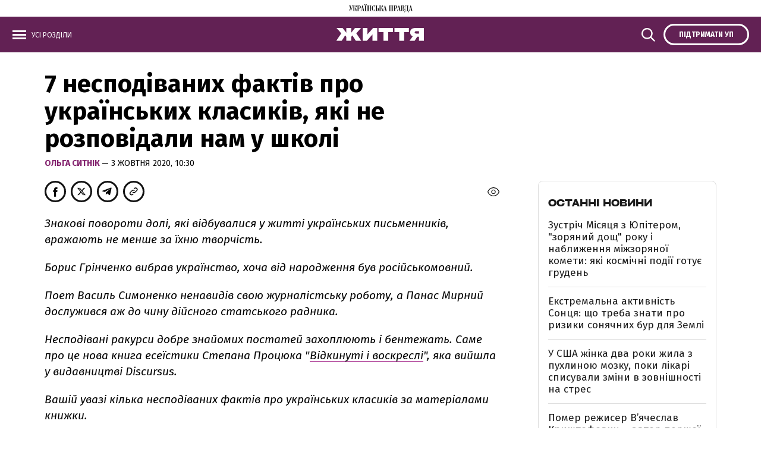

--- FILE ---
content_type: text/html; charset=UTF-8
request_url: https://life.pravda.com.ua/culture/2020/10/3/242537/
body_size: 13969
content:
<!DOCTYPE html>
<html lang="uk">
    <head>
        <meta http-equiv="Content-Type" content="text/html; charset=utf-8" />
        <script>
    let js_script_list = [],
        chead = document.head || document.body || document.documentElement;

    function loadScript(src, cb) {

        let i = js_script_list.length, load_check = false;
        while (i--) {
            if (js_script_list[i] === src) {
                load_check = true;
                break;
            }
        }
        if(!load_check){
            js_script_list.push(src);
            var s = document.createElement('script');
            s.src = src;
            chead.appendChild(s);
            s.onload = cb;
            s.onerror = cb;
            return s;
        }else{
            if (cb !== undefined && typeof(cb) === "function") {
                cb();
            }
        }
    }
</script>

            <!-- The style to be used for this article -->
<meta property="fb:app_id" content="592361947628060" />

<title>7 несподіваних фактів про українських класиків, які не розповідали нам у школі - Новини - Українська правда. Життя</title>

    <meta name="description" content=""/> 

    <meta property="article:content_tier" content="free"/>

<link rel="canonical" href="https://life.pravda.com.ua/culture/2020/10/3/242537/" />

    <link rel="amphtml" href="https://life.pravda.com.ua/culture/5f76f3fe7f3d1/index.amp">

<meta name="keywords" content="">
<meta name="document-state" content="state">
<meta name="revisit-after" content="1 days">

<script type="application/ld+json">
    {"@context":"http://schema.org","name":"7 несподіваних фактів про українських класиків, які не розповідали нам у школі","@type":"NewsArticle","mainEntityOfPage":{"@type":"WebPage","@id":"https://life.pravda.com.ua/culture/2020/10/03/242537/"},"headline":"7 несподіваних фактів про українських класиків, які не розповідали нам у школі","datePublished":"2020-10-03 10:30:50","dateModified":"2024-02-13 06:57:04","image":{"@type":"ImageObject","url":"https://imglife.pravda.com.ua/life/images/doc/2/0/33149/207658e-mirniy-nechui-grinchenko.jpg?q=90&w=1920","height":693.8388625592418,"width":1200},"author":{"@type":"Organization","name":"Українська правда. Життя","alternateName":"Українська правда. Життя"},"description":"","publisher":{"type":"Organization","name":"Українська правда. Життя","logo":{"@type":"ImageObject","url":"https://life.pravda.com.ua/life/img/life-logo-og-new.gif","image":"https://life.pravda.com.ua/life/img/life-logo-og-new.gif","width":100,"height":100}}}
</script>
<script type="application/ld+json">
    {"@context":"http:\/\/schema.org","@type":"BreadcrumbList","itemListElement":[{"@type":"ListItem","position":1,"item":{"@id":"\/","name":"\u0423\u043a\u0440\u0430\u0457\u043d\u0441\u044c\u043a\u0430 \u043f\u0440\u0430\u0432\u0434\u0430. \u0416\u0438\u0442\u0442\u044f"}},{"@type":"ListItem","position":2,"item":{"@id":"\u041a\u0423\u041b\u042c\u0422\u0423\u0420\u0410","name":"https:\/\/life.pravda.com.ua\/culture\/"}},{"@type":"ListItem","position":3,"item":{"@id":"https:\/\/life.pravda.com.ua\/culture\/2020\/10\/03\/242537\/","name":"7 \u043d\u0435\u0441\u043f\u043e\u0434\u0456\u0432\u0430\u043d\u0438\u0445 \u0444\u0430\u043a\u0442\u0456\u0432 \u043f\u0440\u043e \u0443\u043a\u0440\u0430\u0457\u043d\u0441\u044c\u043a\u0438\u0445 \u043a\u043b\u0430\u0441\u0438\u043a\u0456\u0432, \u044f\u043a\u0456 \u043d\u0435 \u0440\u043e\u0437\u043f\u043e\u0432\u0456\u0434\u0430\u043b\u0438 \u043d\u0430\u043c \u0443 \u0448\u043a\u043e\u043b\u0456"}}]}
</script>

    <script type="application/ld+json">
        {"@context":"https:\/\/schema.org","@type":"ProfilePage","mainEntity":{"@type":"Person","identifier":374,"image":"https:\/\/imglife.pravda.com.ua\/life\/journalist\/images\/doc\/7\/c\/534\/7ce902b-478-olya.jpg","description":null,"name":"\u041e\u043b\u044c\u0433\u0430 \u0421\u0438\u0442\u043d\u0456\u043a"}}
    </script>

<script>
            loadScript('https://cdn.onthe.io/io.js/gmuxeyw4z95Z');
    </script>
    
    <script>
        window._io_config = window._io_config || {};
        window._io_config["0.2.0"] = window._io_config["0.2.0"] || [];
        window._io_config["0.2.0"].push({
            page_url: "https://life.pravda.com.ua/culture/2020/10/03/242537/",
            page_url_canonical: "https://life.pravda.com.ua/culture/2020/10/03/242537/",
            page_title: "7 несподіваних фактів про українських класиків, які не розповідали нам у школі",
            page_type: "article",
            page_language: "ua",

            article_authors: ["Ольга Ситнік"],
            article_categories: ["КУЛЬТУРА"],
            article_subcategories: ["КУЛЬТУРА"],
            article_type: "news",
            article_word_count: "13",
            article_publication_date: "Sat, 03 Oct 2020 10:30:50 +0300"

        });
    </script>


    <meta property="og:title" content="7 несподіваних фактів про українських класиків, які не розповідали нам у школі" />
    <meta property="og:description" content="">

<meta property="og:site_name" content="Українська правда. Життя" />
<meta property="og:type" content="article" />
<meta property="og:url" content="https://life.pravda.com.ua/culture/2020/10/3/242537/" />


<meta name="twitter:card" content="summary_large_image">
<meta name="twitter:site" content="@UPZhyttya">
<meta name="twitter:title" content="7 несподіваних фактів про українських класиків, які не розповідали нам у школі" />
<meta name="twitter:description" content="" />



    <meta property="og:image" content="https://imglife.pravda.com.ua/life/images/doc/1/9/33150/199a603-mirniy-nechui-grinchenko.jpg?w=1920&q=90" />
    <meta name="twitter:image" content="https://imglife.pravda.com.ua/life/images/doc/1/9/33150/199a603-mirniy-nechui-grinchenko.jpg" />


    <meta property="og:image:width" content="633">
    <meta property="og:image:height" content="366">

        <script type="application/ld+json">
    {"@context":"https:\/\/schema.org","@type":"NewsMediaOrganization","name":"\u0423\u043a\u0440\u0430\u0457\u043d\u0441\u044c\u043a\u0430 \u043f\u0440\u0430\u0432\u0434\u0430. \u0416\u0438\u0442\u0442\u044f","legalName":"\u0422\u041e\u0412 \"\u0423\u041f \u041c\u0415\u0414\u0406\u0410 \u041f\u041b\u042e\u0421\"","url":"https:\/\/life.pravda.com.ua\/","logo":"https:\/\/life.pravda.com.ua\/life\/favicon\/android-icon-192x192.png","sameAs":["https:\/\/www.facebook.com\/UPZhyttya.culture\/","https:\/\/twitter.com\/UPZhyttya","https:\/\/www.youtube.com\/user\/lifepravda"],"foundingDate":"2007","address":{"@type":"PostalAddress","streetAddress":"\u0432\u0443\u043b. \u0416\u0438\u043b\u044f\u043d\u0441\u044c\u043a\u0430 48,50\u0410","addressLocality":"\u041a\u0438\u0457\u0432","postalCode":"01032","addressCountry":"UA"},"contactPoint":[{"@type":"ContactPoint","email":"editor@pravda.ua","contactType":"editorial office","areaServed":"UA","availableLanguage":["uk-UA"]}]}
</script>
<script type="application/ld+json">
    {"@context":"https:\/\/schema.org","@type":"Organization","name":"\u0423\u043a\u0440\u0430\u0457\u043d\u0441\u044c\u043a\u0430 \u043f\u0440\u0430\u0432\u0434\u0430. \u0416\u0438\u0442\u0442\u044f","legalName":"\u0422\u041e\u0412 \"\u0423\u041f \u041c\u0415\u0414\u0406\u0410 \u041f\u041b\u042e\u0421\"","url":"https:\/\/life.pravda.com.ua\/","logo":"https:\/\/life.pravda.com.ua\/life\/favicon\/android-icon-192x192.png","sameAs":["https:\/\/www.facebook.com\/UPZhyttya.culture\/","https:\/\/twitter.com\/UPZhyttya","https:\/\/www.youtube.com\/user\/lifepravda"],"foundingDate":"2007","address":{"@type":"PostalAddress","streetAddress":"\u0432\u0443\u043b. \u0416\u0438\u043b\u044f\u043d\u0441\u044c\u043a\u0430 48,50\u0410","addressLocality":"\u041a\u0438\u0457\u0432","postalCode":"01032","addressCountry":"UA"},"contactPoint":[{"@type":"ContactPoint","email":"editor@pravda.ua","contactType":"editorial office","areaServed":"UA","availableLanguage":["uk-UA"]}]}
</script>
<script type="application/ld+json">
    {"@context":"http:\/\/schema.org","@type":"WebSite","url":"https:\/\/life.pravda.com.ua\/","potentialAction":{"@type":"SearchAction","target":"https:\/\/life.pravda.com.ua\/search.html?query={query}","query-input":"required name=query"}}
</script>
<script type="application/ld+json">
    {"@context":"http:\/\/schema.org","@type":"WebPage","url":"https:\/\/life.pravda.com.ua\/","publisher":{"@type":"Organization","name":"\u0423\u043a\u0440\u0430\u0457\u043d\u0441\u044c\u043a\u0430 \u043f\u0440\u0430\u0432\u0434\u0430. \u0416\u0438\u0442\u0442\u044f","logo":{"@type":"ImageObject","url":"https:\/\/life.pravda.com.ua\/life\/favicon\/android-icon-192x192.png","width":192,"height":192}}}
</script>

        <meta name="viewport" content="width=device-width,initial-scale=1,maximum-scale=1,user-scalable=yes">
        <meta name="robots" content="max-image-preview:large">

        <link rel="apple-touch-icon" href="https://life.pravda.com.ua/life/favicon/apple-touch-icon.png">
        <link rel="shortcut icon" href="https://life.pravda.com.ua/life/favicon/favicon.ico">

        <link rel="preconnect" href="https://fonts.googleapis.com">
        <link rel="preconnect" href="https://fonts.gstatic.com" crossorigin>
        <link rel="preconnect" href="https://securepubads.g.doubleclick.net">
        <link rel="preconnect" href="//cm.g.doubleclick.net">
        <link rel="preconnect" href="//gaua.hit.gemius.pl">
        <link rel="preconnect" href="https://cdn.membrana.media/" crossorigin>
        <link rel="dns-prefetch" href="https://cdn.membrana.media/">
        <link rel="dns-prefetch" href="https://pagead2.googlesyndication.com">
        <link rel="dns-prefetch" href="https://securepubads.g.doubleclick.net">
        <link rel="dns-prefetch" href="https://www.googletagservices.com">
        <link rel="dns-prefetch" href="https://www.googletagmanager.com">
        <link rel="dns-prefetch" href="https://www.googleadservices.com">
        <link rel="dns-prefetch" href="https://connect.facebook.net">
        <link rel="dns-prefetch" href="https://www.facebook.com">
        <link rel="dns-prefetch" href="//cm.g.doubleclick.net">
        <link rel="dns-prefetch" href="https://gaua.hit.gemius.pl">

        <link rel="prefetch" href="https://cdn.onthe.io/io.js/gmuxeyw4z95Z" as="script" />
        <link rel="prefetch" href="https://life.pravda.com.ua/life/js/swiper-bundle.min.js" as="script" />
        <link rel="prefetch" href="https://life.pravda.com.ua/life/css/swiper-bundle.css" as="style" />



        


        <link href="https://fonts.googleapis.com/css?family=Fira+Sans:400,400i,700,700i,800,800i&amp;subset=cyrillic" rel="stylesheet">



        <link rel="stylesheet" href="https://life.pravda.com.ua/life/css/index.min.css?1.20">



        <script async="async" src="https://life.pravda.com.ua/life/js/common.js?11"></script>
        <script async="async" src="https://life.pravda.com.ua/life/js/webworker-loader.js"></script>


        <script>
            window.oGTM = 'GTM-WW7B57';
        </script>
        <!-- Google Tag Manager -->
        
        <!-- End Google Tag Manager -->

        <!-- Google tag (gtag.js) -->
        <script async src="https://www.googletagmanager.com/gtag/js?id=G-XCGJECRG1J"></script>
        <script>
            window.dataLayer = window.dataLayer || [];
            function gtag(){dataLayer.push(arguments);}
            gtag('js', new Date());

            gtag('config', 'G-XCGJECRG1J');
        </script>

        <style>
            .nts-ad {display: flex; flex-direction: column; align-items: center; justify-content: center}
            .nts-ad-h250 {min-height: 250px}
            .nts-ad-h280 {min-height: 280px}
            .nts-ad-h600 {min-height: 600px; justify-content: flex-start}
            .nts-ad-w300 {width: 300px}

            @media (max-width: 1199px) {
                .nts-ad[data-ym-ad="lpr-sbr-1"], .nts-ad[data-ym-ad="lpr-sbr-2"], .nts-ad[data-ym-ad="lpr-itc-1"] {display:none !important;}
            }

            @media (min-width: 700px) {
                .nts-ad[data-ym-ad="LPR_ITC"] {display: none;}
                .nts-ad[data-ym-ad="lpr-ita"] {display: none;}
                .nts-ad[data-ym-ad="lpr-ita-1"] {display: none;}
                .hide-on-mobile{display: none;}
            }
            .ym-video--wrapper {padding-top: 10px;background: #eeeff0;}

            .ym-video--player {aspect-ratio: 16 / 9;}

            .ym-video--title {text-align: center;margin-bottom: 10px;text-transform: uppercase;color: #999;font-size: 12px;line-height: 12px;font-weight: normal;font-family: 'fira sans', sans-serif !important;}

            @media screen and (min-width: 481px) {
                .ym-video--wrapper {padding: 10px 20px 20px;border-radius: 8px;}
            }

        </style>

        

            </head>
    <body>
        <div id="fb-root"></div>
<script>

    let facebook_loaded = false;
    function loadFacebook(){
        facebook_loaded = true;
        (function(d, s, id) {var js, fjs = d.getElementsByTagName(s)[0];if (d.getElementById(id)) return;js = d.createElement(s); js.id = id;js.src = "//connect.facebook.net/en_US/sdk.js#xfbml=1&version=v19.0&appId=592361947628060";fjs.parentNode.insertBefore(js, fjs);}(document, "script", "facebook-jssdk"));
    }
    /*document.addEventListener('DOMContentLoaded', function(){
        if (facebook_loaded) return;
        loadFacebook();
    });*/
    document.addEventListener('scroll', function(){
        if (facebook_loaded) return;
        loadFacebook();
    });


</script>

            <div class="header_top">
    <a href="https://www.pravda.com.ua/">
        <img src="https://life.pravda.com.ua/life/svg/up_logo.svg">
    </a>
</div>
    <header class="header header_sm">
    <div class="header_main">
        <div class="layout_wrapper">
            <div class="header_wrapper">
                <div class="header_wrapper_l">
                    <a class="top_menu_link" onclick="toggleMenu()">
                        <span class="icon_menu">
                            <img src="https://life.pravda.com.ua/life/svg/menu_icon.svg">
                        </span>
                        <span class="icon_close">
                            <img src="https://life.pravda.com.ua/life/svg/close.svg">
                        </span>
                        <span class="options_text">Усі розділи</span>
                    </a>
                </div>
                <div class="header_wrapper_c">
                    <div class="header_logo">
                        <a href="https://life.pravda.com.ua/">
                            <img src="https://life.pravda.com.ua/life/svg/life_logo.svg">
                        </a>
                    </div>
                </div>
                <div class="header_wrapper_s">
                    <a class="top_search_link" onclick="toggleSearch()">
                        <span class="icon_search">
                            <img src="https://life.pravda.com.ua/life/svg/search.svg" width="25" height="25">
                        </span>
                        <span class="icon_close">
                            <img src="https://life.pravda.com.ua/life/svg/close.svg" width="25" height="25">
                        </span>
                    </a>
                </div>
                <div class="header_wrapper_r">
                    <a href="https://club.pravda.com.ua/?utm_source=life_up&utm_campaign=pravda_button_ukr" target="_blank" class="top_options_club">
                        <span class="options_text">Підтримати УП</span>
                    </a>
                </div>
            </div>
        </div>

        <div class="popup menu_popup">
            <div class="layout_wrapper">

                <div class="top_menu_wrapper">
                    <nav class="top_menu_item">
                        <div class="top_menu_title"><span>Розділи</span></div>
                        <ul class="top_menu">
                            <li><a href="https://life.pravda.com.ua/news/">Новини</a></li>
                            <li><a href="https://life.pravda.com.ua/publications/">Публікації</a></li>
                            <li><a href="https://life.pravda.com.ua/column/">Погляд</a></li>

                                                            <li>
                                    <a href="https://life.pravda.com.ua/projects/">
                                        Спецпроєкти
                                    </a>
                                </li>
                                                            <li>
                                    <a href="https://life.pravda.com.ua/health/">
                                        Здоров&#039;я
                                    </a>
                                </li>
                                                            <li>
                                    <a href="https://life.pravda.com.ua/travel/">
                                        Подорожі
                                    </a>
                                </li>
                                                            <li>
                                    <a href="https://life.pravda.com.ua/culture/">
                                        КУЛЬТУРА
                                    </a>
                                </li>
                                                            <li>
                                    <a href="https://life.pravda.com.ua/society/">
                                        Суспільство
                                    </a>
                                </li>
                            
                            <li><a href="https://life.pravda.com.ua/archives/calendar/">Архів</a></li>
                        </ul>
                    </nav>
                    <nav class="top_menu_item">
                        <div class="top_menu_title"><span>Проєкти "Української правди"</span></div>
                        <ul class="top_menu_proj">
                            <li><a href="https://www.pravda.com.ua" target="_blank">Українська правда</a></li>
                            <li><a href="https://www.epravda.com.ua" target="_blank">Економічна правда</a></li>
                            <li><a href="https://www.eurointegration.com.ua" target="_blank">Європейська правда</a></li>
                            <li><a href="https://life.pravda.com.ua/"
                                   class="section_menu_item_active">Життя</a></li>
                            <li><a href="https://champion.com.ua/" target="_blank">Спорт</a></li>
                            <li><a href="https://tabloid.pravda.com.ua/" target="_blank">ТаблоID</a></li>
                            <li><a href="https://www.istpravda.com.ua" target="_blank">Історична правда</a></li>
                            <li><a href="https://blogs.pravda.com.ua" target="_blank">Блоги</a></li>
                            <li><a href="https://forum.pravda.com.ua" target="_blank">Форум</a></li>
                            <li><a href="https://mezha.media/" target="_blank">Межа</a></li>
                        </ul>
                    </nav>
                    <nav class="top_menu_item">
                        <div class="top_menu_title"><span>Спецпроєкти</span></div>
                        <ul class="top_menu_sp">
                                                            <li>
                                    <a href="https://life.pravda.com.ua/projects/naplichniki-zhittya/">
                                        Наплічники життя
                                    </a>
                                </li>
                                                            <li>
                                    <a href="https://life.pravda.com.ua/projects/pryklad-obiednannia/">
                                        Великий приклад об&#039;єднання
                                    </a>
                                </li>
                                                            <li>
                                    <a href="https://life.pravda.com.ua/projects/nezlamni-bo-yedyni/">
                                        Незламні, бо єдині
                                    </a>
                                </li>
                                                            <li>
                                    <a href="https://life.pravda.com.ua/projects/dopomoga-poruch/">
                                        Допомога поруч
                                    </a>
                                </li>
                                                            <li>
                                    <a href="https://life.pravda.com.ua/projects/povernutisya-do-zhittya/">
                                        Повернутися до життя
                                    </a>
                                </li>
                                                            <li>
                                    <a href="https://life.pravda.com.ua/projects/65042de148e15/">
                                        ЗАХИСТОК
                                    </a>
                                </li>
                                                            <li>
                                    <a href="https://life.pravda.com.ua/projects/pro-krim/">
                                        Про Крим
                                    </a>
                                </li>
                                                            <li>
                                    <a href="https://life.pravda.com.ua/projects/pidlitky-i-viyna/">
                                        Підлітки і війна
                                    </a>
                                </li>
                                                            <li>
                                    <a href="https://life.pravda.com.ua/projects/recviyem/">
                                        RECвієм
                                    </a>
                                </li>
                                                            <li>
                                    <a href="https://life.pravda.com.ua/projects/pokolinnya-peremogi/">
                                        Покоління Перемоги
                                    </a>
                                </li>
                                                    </ul>
                    </nav>

                </div>

            </div>
        </div>

        <div class="popup search_popup">
            <div class="layout_wrapper">
                <div class="search_form_wrapper">
                    <form action="https://life.pravda.com.ua/search/" method="get">
                        <div class="search_form">
                            <form action="" method="">
                                <input class="search_field" name="query" type="text" placeholder="Пошук по сайту">
                                <input class="search_button" type="submit" value="Знайти">
                            </form>
                        </div>
                    </form>

                </div>
            </div>
        </div>

    </div>
</header>
    
    <div class="main">
    <div class="section_news">
        <div class="layout_wrapper_news">
            <article class="post_news">
                <header class="post_news_header ">
                    <h1 class="post_news_title">7 несподіваних фактів про українських класиків, які не розповідали нам у школі
                                            </h1>

                    <div class="post_news_date">
                                        <span class="post_news_author">
                    <a href="https://life.pravda.com.ua/authors/olha-sytnik/">
                        Ольга Ситнік                    </a>
                </span>
                        —
                3 жовтня 2020, 10:30
</div>

                </header>
                <div class="post_news_body_wrapper">
                    <div class="post_news_body ">
                                                
                        <aside class="post_news_service">
                            <div class="post_news_social post_news_social_top">
                                <div class="button" onclick="fb_share('https://life.pravda.com.ua/culture/2020/10/03/242537/'); return false;" >
    <span class="icon_fb">

        <i class="iconlife-fb"></i>
    </span>
</div>
<div class="button" onclick="tw_share('https://life.pravda.com.ua/culture/2020/10/03/242537/', '7 несподіваних фактів про українських класиків, які не розповідали нам у школі'); return false;">
    <span class="icon_twitter">

        <i class="iconlife-twitter"></i>
    </span>
</div>
<div class="button" onclick="tg_share('https://life.pravda.com.ua/culture/2020/10/03/242537/', '7 несподіваних фактів про українських класиків, які не розповідали нам у школі'); return false;">
    <span class="icon_telegram">

                <i class="iconlife-telegram"></i>

    </span>
</div>

<div class="button copy_button" onclick="copyUrl('https://life.pravda.com.ua/culture/2020/10/03/242537/')">
    <span class="icon_link">
            <i class="iconlife-link"></i>
    </span>
</div>
<div class="tooltip">Посилання скопійовано</div>


<script type="text/javascript">
    function fb_share(share_url) {
        if(facebook_loaded === undefined || facebook_loaded === false){
            loadFacebook();
        }
        setTimeout(function(){
            FB.ui({
                method: 'share',
                href: share_url,
            }, function(response){});
        }, 1000);

    }

    function tw_share(share_url, share_title) {
        var loc = share_url;
        window.open('https://twitter.com/share?url=' + loc + '&text=' + encodeURIComponent(share_title) + '&via=UPZhyttya&', 'twitterwindow', 'height=450, width=550, top='+(window.innerHeight/2 - 225) +', left='+window.innerWidth/2 +', toolbar=0, location=0, menubar=0, directories=0, scrollbars=0');
    }

    function tg_share(share_url, share_title) {
        var loc = share_url;
        window.open('https://t.me/share/url?url=' + loc + '&text=' + encodeURIComponent(share_title) , 'twitterwindow', 'height=450, width=550, top='+(window.innerHeight/2 - 225) +', left='+window.innerWidth/2 +', toolbar=0, location=0, menubar=0, directories=0, scrollbars=0');
    }
</script>                            </div>

                            <div class="post_article_statistic">
        <div class="post_views" id="articleCountView">
             <span class="icon_view">
                 <svg viewBox="0 0 20 18" fill="none">
                    <g>
                      <path fill-rule="evenodd" clip-rule="evenodd"
                            d="M10 3C5.5 3.1 1.5 6 0 10.3C0 10.4 0 10.6 0 10.7C1.5 15 5.5 17.9 10 18C14.5 17.9 18.6 15 20 10.7C20 10.6 20 10.4 20 10.3C18.6 6 14.6 3.1 10 3ZM10 16.8C6.1 16.8 2.6 14.3 1.3 10.5C2.6 6.8 6.1 4.3 10 4.3C13.9 4.3 17.4 6.8 18.7 10.6C17.4 14.2 13.9 16.7 10 16.8ZM10 6.8C7.9 6.8 6.3 8.5 6.3 10.6C6.3 12.7 8 14.3 10 14.2C12.1 14.2 13.7 12.5 13.7 10.5C13.8 8.4 12.1 6.8 10 6.8ZM10 13C8.6 13 7.5 11.9 7.5 10.5C7.5 9.1 8.6 8 10 8C11.4 8 12.5 9.1 12.5 10.5C12.5 11.9 11.4 13 10 13Z"
                            fill="#111111"/>
                    </g>
                 </svg>
            </span>
        </div>
    </div>
                        </aside>

                        <div class="post_news_text" data-io-article-url="https://life.pravda.com.ua/culture/2020/10/03/242537/">
                            <p><em>Знакові повороти долі, які відбувалися у житті українських письменників, вражають не менше за їхню творчість.</em></p>
<p><em>Борис Грінченко вибрав українство, хоча від народження був російськомовний. </em></p>
<p><em>Поет Василь Симоненко ненавидів свою журналістську роботу, а Панас Мирний дослужився аж до чину дійсного статського радника. </em></p>
<p><em>Несподівані ракурси добре знайомих постатей захоплюють і бентежать. Саме про це нова книга есеїстики Степана Процюка "<a href="https://discursus.com.ua/books/vidkynuti-i-voskresli" target="_blank">Відкинуті і воскреслі</a>", яка вийшла у видавництві </em><em>Discursus</em><em>. </em></p>
<p><em>Вашій увазі кілька несподіваних фактів про українських класиків за матеріалами книжки.</em></p>
<p><em></em></p>
<h3 style="text-align: center;"><strong>Іван Нечуй-Левицький</strong></h3>
<p><strong></strong></p>
<p>Автор "Кайдашевої сім’ї" покинув роботу вчителя російської словесності, щоб стати першим українським професійним письменником.</p>
<p>У статті "Сьогочасне літературне прямування" він закликав писати мовою "старої баби", доводячи читачеві непотрібність для нього тогочасної російської літератури.</p>
<table align="center" border="0" cellpadding="0" cellspacing="0" class="tb_center" width="750">
<tbody>
<tr>
<td><picture><source srcset="https://imglife.pravda.com.ua/images/doc/6/f/6f69a68-ivan-nechuy-levitskiy.jpg"></source><img height="422" src="https://imglife.pravda.com.ua/images/doc/6/f/6f69a68-ivan-nechuy-levitskiy.jpg" width="750" loading="lazy"></picture></td>
</tr>
<tr>
<td class="tb_text" style="text-align: center;"> Іван Нечуй-Левицький</td>
</tr>
</tbody>
</table>
<p>Але так само він не сприймав тогочасну нову українську літературу, нещадно критикуючи її в статті "Українська декадентщина", чи будь-які вкраплення галицьких діалектів, непорушно зафіксувавши в мозку різновид центральноукраїнського діалекту своєї матері, що мав стати, на думку Нечуя-Левицького, еталоном української літературної мови.</p>
<p></p>
<h3 style="text-align: center;"><strong>Панас Мирний </strong></h3>
<p><strong></strong></p>
<p>Класик української літератури писав під псевдонімом і все життя пропрацював на різних чиновницьких посадах.</p>
<p>Спершу у Гадячі, Миргороді, відтак у Полтаві, де нарешті дослужився до чину дійсного статського радника. Працював ретельно й самовіддано, ненавидячи не лише мертвотний уклад життя провінційних містечок, але й свою роботу.</p>
<table align="center" border="0" cellpadding="0" cellspacing="0" class="tb_center" width="600">
<tbody>
<tr>
<td><picture><source srcset="https://imglife.pravda.com.ua/images/doc/3/6/367febc-panas-mirniy.jpg"></source><img height="322" src="https://imglife.pravda.com.ua/images/doc/3/6/367febc-panas-mirniy.jpg" width="600" loading="lazy"></picture></td>
</tr>
<tr>
<td class="tb_text">Панас Мирний </td>
</tr>
</tbody>
</table>
<p>Про те, що Панас Мирний і чиновник доволі високого рангу Панас Якович Рудченко – та сама особа, знало не так і багато людей. Панас Мирний – цілком щиро, без жодних домішок кокетства! – вважав, що літературна слава непотрібна письменнику, а його твори мають прокладати шлях до людських сердець набагато швидше від письменницького імені…</p>
<p></p>
<h3 style="text-align: center;"><strong>Борис Грінченко</strong></h3>
<p><strong></strong></p>
<p>Мовою дитинства цього видатного україніста була російська.</p>
<p>В одинадцять років він прочитав "Кобзар" Шевченка. Пізніше писав: "Кобзар" зробився моєю Євангелією".</p>
<p>Борис Грінченко вибрав українство, протиставивши його своєму зрусифікованому роду. Виняток робив лише для матері, спілкуючись у листах із нею російською.</p>
<table align="center" border="0" cellpadding="0" cellspacing="0" class="tb_center" width="750">
<tbody>
<tr>
<td><picture><source srcset="https://imglife.pravda.com.ua/images/doc/a/1/a1e1564-grinchenko-boris.jpg"></source><img height="500" src="https://imglife.pravda.com.ua/images/doc/a/1/a1e1564-grinchenko-boris.jpg" width="750" loading="lazy"></picture></td>
</tr>
<tr>
<td class="tb_text">Борис Грінченко</td>
</tr>
</tbody>
</table>
<p>Із листа до Володимира Гнатюка: "<em>Із словарем мушу бути готовим на лютий 1904-ого року, і як не вдурію до того часу, то буду готовий</em>".</p>
<p>Він, укладаючи славнозвісний чотиритомний "Словарь української мови", сам зробив таку ж роботу, як, до прикладу, академічний колектив Інституту мовознавства.</p>
<p></p>
<h3 style="text-align: center;"><strong>Василь Стефаник</strong></h3>
<p><strong></strong></p>
<p>У своїх творах перебільшував поганий стан села.  Покутські селяни не жили так злиденно й так трагічно, як пише про них Стефаник, хіба що останні лінюхи або алкоголіки.</p>
<p>Марко Черемшина, адвокат, письменник і його товариш із "Покутської трійці" зазначав: "<em>Всі його герої або безнадійно хворі, або безнадійно п’яні, або безнадійно самотні, або безнадійно нещасливі</em>".</p>
<table align="center" border="0" cellpadding="0" cellspacing="0" class="tb_center" width="600">
<tbody>
<tr>
<td><picture><source srcset="https://imglife.pravda.com.ua/images/doc/c/a/ca7cf84-vasil-stefanik.png"></source><img height="322" src="https://imglife.pravda.com.ua/images/doc/c/a/ca7cf84-vasil-stefanik.png" width="600" loading="lazy"></picture></td>
</tr>
<tr>
<td class="tb_text">Василь Стефаник</td>
</tr>
</tbody>
</table>
<p>Для Стефаника акт писання був важким священнодійством, яке вже неможливо відвернути. Як шамани чи чародії, мимовільно входив у екстатичний стан.</p>
<p>Його тесть Кирило Гаморак, казав йому: "<em>Не пиши так, бо вмреш!</em>".</p>
<p></p>
<h3 style="text-align: center;"><strong>Василь Симоненко</strong></h3>
<p><strong></strong></p>
<p>Називав свою журналістську роботу "проклята газетярська поденщина", бо там не було місця для творчості.</p>
<p>У 1962 році після дрібного побутового інциденту на черкаському автовокзалі його забрала міліція, мовби тільки й очікувала цього. У відділку Василя побили. Після цього випадку його здоров’я неухильно йшло на спад.</p>
<table align="center" border="0" cellpadding="0" cellspacing="0" class="tb_center" width="750">
<tbody>
<tr>
<td><picture><source srcset="https://imglife.pravda.com.ua/images/doc/7/4/749c93e-vasil-simonenko.jpg"></source><img height="500" src="https://imglife.pravda.com.ua/images/doc/7/4/749c93e-vasil-simonenko.jpg" width="750" loading="lazy"></picture></td>
</tr>
<tr>
<td class="tb_text">Василь Симоненко</td>
</tr>
</tbody>
</table>
<p>На смертному одрі в черкаській лікарні 28-річний поет напише:</p>
<p>"<em>Шановні товариші і старі друзі! Звертаюся до вас у трагічну хвилину свого життя – можливо, завтра мене вже не буде. Звісно, література перенесе цю майже безболісну для неї втрату. </em></p>
<p><em>Але я не можу піти з життя, не подбавши про долю сім’ї, особливо матері… Перший день моєї смерті може стати першим днем її жебрацького животіння. Від усього серця прошу Вас не допустити цього, коли це можливо, виділити їй з коштів Літфонду бодай мінімальну суму, котра б гарантувала її від голодної смерті... 12.ХІІ.1963</em>".</p>
<p></p>
<h3 style="text-align: center;"><strong>Павло Тичина</strong></h3>
<p></p>
<p>Засинав на засіданнях найрізноманітніших президій, мовби його підсвідоме справжнє єство відгороджувало від постійного споглядання безглуздя радянської дійсності.</p>
<p>"<em>Від кларнета твого – пофарбована дудка зосталась</em>", – сказав про Тичину Євген Маланюк. Він спершу співав осанни молодому сонячному генію, але потім одним із перших побачив його незворотне переродження…</p>
<p>Коли Тичина почув слова Маланюка, на диво, не образився, а виронив: "<em>Він єдиний сказав про мене правду</em>".</p>
<table align="center" border="0" cellpadding="0" cellspacing="0" class="tb_center" width="548">
<tbody>
<tr>
<td><picture><source srcset="https://imglife.pravda.com.ua/images/doc/f/d/fd3aa13-pavlo-tichina.jpg"></source><img height="256" src="https://imglife.pravda.com.ua/images/doc/f/d/fd3aa13-pavlo-tichina.jpg" width="548" loading="lazy"></picture></td>
</tr>
<tr>
<td class="tb_text" style="text-align: center;">Павло Тичина</td>
</tr>
</tbody>
</table>
<p></p>
<h3 style="text-align: center;"><strong>Григір Тютюнник</strong></h3>
<p><strong></strong></p>
<p>Розповідав, що "прочитав словник Грінченка і ледве не танцював на радощах".</p>
<p>Казали, що в київській мистецькій кнайпі "Еней" незадовго перед самогубством Григорові підкинули в кишеню ложку, мовляв, він хотів її украсти… Для такої людини, як він, глум і безчестя є нестерпними.</p>
<table align="center" border="0" cellpadding="0" cellspacing="0" class="tb_center" width="750">
<tbody>
<tr>
<td><picture><source srcset="https://imglife.pravda.com.ua/images/doc/7/7/778898c-grigir-tutunnik.jpg"></source><img height="406" src="https://imglife.pravda.com.ua/images/doc/7/7/778898c-grigir-tutunnik.jpg" width="750" loading="lazy"></picture></td>
</tr>
<tr>
<td class="tb_text">Григір Тютюнник</td>
</tr>
</tbody>
</table>
<p>Повернулися з ресторану. Він був напідпитку. Зачинився у ванній. Не озивався звідти. Коли дружина розбудила старшого сина, сімнадцятирічного Михайла, той ванну відкрив, але вже було пізно…</p>
<p>Григір Тютюнник повісився. Передсмертну записку забрали кагебісти. Дружина Людмила запам’ятала лише приблизне: "<em>Мучте вже когось іншого, все, що я написав, спаліть</em>".</p>
<p><em>Редактор <strong>Ольга Ситнік</strong>, УП.Життя</em></p>
<p><em>Вас також може зацікавити:</em></p>
<blockquote>
<p><strong><a href="/society/2016/07/16/215327/" id="/society/2016/07/16/215327/" onclick="insertItem(this); return false" target="_blank">Тільки класика. Чому варто уникати "пляжного чтива"</a></strong></p>
<p><strong><a href="/culture/2016/07/27/215611/" id="/culture/2016/07/27/215611/" onclick="insertItem(this); return false" target="_blank">Паноптикум сучасної української літератури: класики, сучасники та інші гравці в бісер</a></strong></p>
<p><strong><a href="/culture/2020/03/9/240088/" id="/culture/2020/03/9/240088/" onclick="insertItem(this); return false" target="_blank">Тарас Шевченко: чому він став поетом №1 в Україні та чи справді ми його знаємо</a></strong></p>
</blockquote>
<p><span><strong><em>Ми хочемо тримати з вами зв'язок. Будемо раді бачитися і спілкуватися з вами на наших сторінках у <a href="https://www.facebook.com/UPZhyttya.culture/" rel="noopener noreferrer" target="_blank">Facebook</a> та у <a href="https://twitter.com/UPZhyttya" target="_blank">Twitter</a>.</em></strong></span></p>
<p><span><strong><em>А якщо хочете бути в курсі лише новин та важливої інформації про здоров'я, підписуйтесь на нашу <a href="https://www.facebook.com/groups/lifepravda/?ref=bookmarks" rel="noopener noreferrer" target="_blank">Facebook-групу</a> про здоров'я та здоровий спосіб життя.</em></strong></span></p>
                        </div>

                        
                        
                        <style>
        .fb-comments{
            display: block;
        }
        .fb-comments,
        .fb-comments > span,
        .fb-comments iframe {
            width: 100% !important;
        }
    </style>
    <div class="fb-comments" data-href="https://life.pravda.com.ua/culture/5f76f3fe7f3d1/" data-numposts="5" data-width="100%"></div>

                        <div class="section_other_news">
    <div class="layout_wrapper_news">
        <div data-type="_mgwidget" data-widget-id="1757762"></div>
    </div>
</div>
<script>
    let IMisLoad = false

    window.addEventListener('scroll', event => {
        if (IMisLoad) return
        loadScript('https://jsc.idealmedia.io/site/832945.js', function (){
            (function(w,q){w[q]=w[q]||[];w[q].push(["_mgc.load"])})(window,"_mgq");
        })
        IMisLoad = true
    })

</script>

                    </div>

                                            <aside class="post_news_side">

                            
                            
                            <div class="post_side_news">
    <div class="side_sm_title">
        <h4><a href="https://life.pravda.com.ua/news/">Останні новини</a></h4>
    </div>
    <div class="news_grid_wrapper" id="last_news_block"></div>
</div>

<script>
    document.addEventListener('DOMContentLoaded', () => {
        fetch('https://life.pravda.com.ua/last-news/', {
            headers: {
                "Content-Type": 'text/plain'
            }
        }).then(response => {
            response.text().then(data => {
                document.getElementById('last_news_block').innerHTML = data
            })
        })
    })
</script>

                                                    </aside>
                    
                </div>
            </article>
        </div>
    </div>


    <div class="section_other_news">
    <div class="layout_wrapper_news">
        <div class="section_title section_title_sm">
            <h3><span>Головне сьогодні</span></h3>
        </div>
        <div class="section_articles_grid_wrapper section_articles_grid_wrapper_sub"
             id="important_today_block"
        >
        </div>
    </div>
</div>

<script>
    document.addEventListener('DOMContentLoaded', () => {
        fetch('https://life.pravda.com.ua/important-today/', {
            headers: {
                "Content-Type": 'text/plain'
            }
        }).then(response => {
            response.text().then(data => {
                document.getElementById('important_today_block').innerHTML = data
            })
        })
    })
</script>
</div>

    <footer class="footer">
    <div class="layout_wrapper">
        <div class="footer_line">
            <img src="https://life.pravda.com.ua/life/svg/wavy_line.svg">
        </div>
        <div class="footer_logo">
            <img src="https://life.pravda.com.ua/life/svg/life_logo.svg">
        </div>
        <div class="footer_copy">© 2007-2025, Українська правда</div>
        <nav class="footer_menu_wrapper">
            <ul class="footer_menu">
                <li><a href="https://life.pravda.com.ua/mediakit/">Реклама на сайті</a></li>
                <li><a href="https://www.pravda.com.ua/privacy-policy/" target="_blank">Політика конфіденційності</a></li>
                <li><a href="https://www.pravda.com.ua/rules/" target="_blank">Правила використання матеріалів УП</a></li>
                <li><a href="https://www.pravda.com.ua/cdn/cd1/rules/" target="_blank">Принципи і правила роботи УП</a></li>
                <li><a href="https://promokod.pravda.com.ua/" target="_blank">Промокоди</a></li>
            </ul>
        </nav>
        <div class="footer_info">
            <p>
                Текстові матеріали, розміщені на сайті life.pravda.com.ua, можна безкоштовно
                використовувати в обсязі не більше 50% за умови прямого посилання у підзаголовку чи першому реченні
                матеріалу.
                <br>
                <br>

            </p>
            <p>
                Матеріали з плашкою PROMOTED є рекламними та публікуються на правах реклами. Редакція може не поділяти погляди, які в них промотуються.

                Матеріали з плашкою СПЕЦПРОЄКТ та ЗА ПІДТРИМКИ також є рекламними, проте редакція бере участь у підготовці цього контенту і поділяє думки, висловлені у цих матеріалах.
                <br>
                <br>

            </p>
            <p>
                Редакція не несе відповідальності за факти та оціночні судження, оприлюднені у рекламних матеріалах. Згідно з українським законодавством відповідальність за зміст реклами несе рекламодавець.

                <br>
                <br>
            </p>
            <p>
                Всі матеріали, які розміщені на цьому сайті із посиланням на агентство "Інтерфакс-Україна", не
                підлягають подальшому відтворенню та/чи розповсюдженню в будь-якій формі, інакше як з письмового дозволу
                агентства "Інтерфакс-Україна".
            </p>
        </div>
        <div class="footer_social_wrapper">
            <a href="https://www.facebook.com/UPZhyttya.culture/">
                <span class="icon_fb">

                    <i class="iconlife-fb"></i>
                </span>
            </a>
            <a href="https://twitter.com/UPZhyttya">
                <span class="icon_twitter">

                    <i class="iconlife-twitter"></i>
                </span>
            </a>
            <a href="https://www.youtube.com/user/lifepravda">
                <span class="icon_youtube">

                    <i class="iconlife-youtube"></i>
                </span>
            </a>
        </div>
    </div>
</footer>

            <script>
    document.addEventListener('DOMContentLoaded', () => {
                    fetch('https://counter.pravda.com.ua/lfset?a=242537', {mode: 'no-cors',})
        
        fetch('/article/242537/count-view.html', {
            mode: 'no-cors',
        })
            .then(response => response.text())
            .then(count => {
                document.getElementById('articleCountView').append(count)
            })
            .catch(() => {
                console.log('get views error')
            })
    });
</script>
        <!-- Google Tag Manager (noscript) -->
        <noscript><iframe src="https://www.googletagmanager.com/ns.html?id=GTM-WW7B57"
                          height="0" width="0" style="display:none;visibility:hidden"></iframe></noscript>
        <!-- End Google Tag Manager (noscript) -->




        <script>
            loadScript('https://securepubads.g.doubleclick.net/tag/js/gpt.js');
            loadScript('https://cdn.membrana.media/lpr/ym.js?v=1');
        </script>
        <script>
            window.notsyCmd = window.notsyCmd || [];
            window.notsyCmd.push(function() {
                window.notsyInit({
                    pageVersionAutodetect: true
                });
            });
        </script>

        <!--gravitec-->

        <script>
            let gravitec_loaded = false;

            let loadGravitec = function () {
                document.removeEventListener('scroll', loadGravitec, true);
                loadScript('https://cdn.gravitec.net/storage/cd5f0f4e3e6fcbf8598a1c365889e065/client.js');
            }
            document.addEventListener('scroll', loadGravitec, true);

        </script>
        <style type="text/css">
            .grv-bell-host {display: none;}
            .grv-helper-bell-host {display: none;}
        </style>

        <!-- (C)2000-2021 Gemius SA - gemiusPrism  / Wezel zbiorczy pravda.com.ua/Strona glowna serwisu -->
        <script type="text/javascript">
            var pp_gemius_identifier = '0sgwsqe5pzCIPQDb5wLO8sdRHUykaC7Km1v9.r46UA3.K7';
            // lines below shouldn't be edited
            function gemius_pending(i)  {  window[i] = window[i] || function()  { var x = window[i+'_pdata'] = window[i+'_pdata'] || []; x[x.length]=arguments; } ; } ;gemius_pending('gemius_hit'); gemius_pending('gemius_event'); gemius_pending('pp_gemius_hit'); gemius_pending('pp_gemius_event');(function(d,t)  { try  { var gt=d.createElement(t),s=d.getElementsByTagName(t)[0],l='http'+((location.protocol=='https:')?'s':''); gt.setAttribute('async','async');gt.setAttribute('defer','defer'); gt.src=l+'://gaua.hit.gemius.pl/xgemius.js'; s.parentNode.insertBefore(gt,s); }  catch (e)  {  }  } )(document,'script');
        </script>

    <script>(function(){function c(){var b=a.contentDocument||a.contentWindow.document;if(b){var d=b.createElement('script');d.innerHTML="window.__CF$cv$params={r:'9aa44a66ceab1238',t:'MTc2NTExMzMxNA=='};var a=document.createElement('script');a.src='/cdn-cgi/challenge-platform/scripts/jsd/main.js';document.getElementsByTagName('head')[0].appendChild(a);";b.getElementsByTagName('head')[0].appendChild(d)}}if(document.body){var a=document.createElement('iframe');a.height=1;a.width=1;a.style.position='absolute';a.style.top=0;a.style.left=0;a.style.border='none';a.style.visibility='hidden';document.body.appendChild(a);if('loading'!==document.readyState)c();else if(window.addEventListener)document.addEventListener('DOMContentLoaded',c);else{var e=document.onreadystatechange||function(){};document.onreadystatechange=function(b){e(b);'loading'!==document.readyState&&(document.onreadystatechange=e,c())}}}})();</script></body>
</html>


--- FILE ---
content_type: text/html; charset=UTF-8
request_url: https://life.pravda.com.ua/last-news/
body_size: 936
content:
<div class="article_news ">
        <div class="article_title">
            <a href="https://life.pravda.com.ua/society/kalendar-kosmichnoji-pogodi-shcho-mozhna-bude-pobachiti-na-nebi-u-grudni-311908/">
                Зустріч Місяця з Юпітером, "зоряний дощ" року і наближення міжзоряної комети: які космічні події готує грудень
            </a>
        </div>
    </div>
    <div class="article_news ">
        <div class="article_title">
            <a href="https://life.pravda.com.ua/society/yak-polyarne-syayvo-mozhe-pereduvati-masshtabnim-tehnichnim-zboyam-311907/">
                Екстремальна активність Сонця: що треба знати про ризики сонячних бур для Землі
            </a>
        </div>
    </div>
    <div class="article_news ">
        <div class="article_title">
            <a href="https://life.pravda.com.ua/health/u-ssha-zhinka-zhila-z-puhlinoyu-mozku-poki-likari-spisuvali-vse-na-stres-311906/">
                У США жінка два роки жила з пухлиною мозку, поки лікарі списували зміни в зовнішності на стрес
            </a>
        </div>
    </div>
    <div class="article_news ">
        <div class="article_title">
            <a href="https://life.pravda.com.ua/culture/pomer-ukrajinskiy-kinorezhiser-v-yacheslav-krishtofovich-311905/">
                Помер режисер В’ячеслав Криштофович – автор першої в Україні стрічки, висунутої на "Оскар"
            </a>
        </div>
    </div>
    <div class="article_news ">
        <div class="article_title">
            <a href="https://life.pravda.com.ua/society/irani-areshtuvav-organizatoriv-marafonu-za-uchast-zhinok-bez-hidzhabiv-311904/">
                "Зростання західного впливу": в Ірані заарештували організаторів марафону через участь жінок без хіджабів
            </a>
        </div>
    </div>
    <div class="article_news ">
        <div class="article_title">
            <a href="https://life.pravda.com.ua/society/u-britaniji-likarya-zvinuvatili-u-nasilstvi-nad-38-paciyentami-311898/">
                У Британії екслікарю висунули звинувачення у сексуальному насиллі щодо 38 пацієнтів, зокрема дітей
            </a>
        </div>
    </div>

<a href="https://life.pravda.com.ua/news/" class="button button_more">
    <span class="button_text">Усі новини</span>
</a>


--- FILE ---
content_type: text/html; charset=UTF-8
request_url: https://life.pravda.com.ua/important-today/
body_size: 1367
content:
<div class="article article_story_grid">
        <div class="article_body">

        <div class="article_media">

        <picture><source type="image/webp" srcset="https://imglife.pravda.com.ua/life/images/doc/a/6/114677/a69b570a56732e79d5c1baf6d0e0c70f.jpeg?w=770&q=90&f=webp"></source><source srcset="https://imglife.pravda.com.ua/life/images/doc/a/6/114677/a69b570a56732e79d5c1baf6d0e0c70f.jpeg?w=770&q=90"></source><img src="https://imglife.pravda.com.ua/life/images/doc/a/6/114677/a69b570a56732e79d5c1baf6d0e0c70f.jpeg?w=770&q=90" alt="" loading="lazy"></img></picture>
    </div>
    
    <div class="article_content">
        
        <div class="article_topic">
            <span>Суспільство</span>
        </div>

        <div class="article_title">
            <a href="https://life.pravda.com.ua/society/u-biliy-cerkvi-zhinka-pidpalila-svogo-sina-jiy-dali-14-rokiv-tyurmi-311903/">

                
                На Київщині судили жінку, яка спалила свого сина живцем: вона отримала 14 років тюрми
            </a>

        </div>
        <div class="article_date">
            Ірина Батюк—
            6 грудня, 16:32
        </div>
    </div>
</div>
    </div>
    <div class="article article_story_grid">
        <div class="article_body">

        <div class="article_media">

        <picture><source type="image/webp" srcset="https://imglife.pravda.com.ua/life/images/doc/a/a/114692/aa70ab85ed01c8959cf29ec313477048.jpeg?w=770&q=90&f=webp"></source><source srcset="https://imglife.pravda.com.ua/life/images/doc/a/a/114692/aa70ab85ed01c8959cf29ec313477048.jpeg?w=770&q=90"></source><img src="https://imglife.pravda.com.ua/life/images/doc/a/a/114692/aa70ab85ed01c8959cf29ec313477048.jpeg?w=770&q=90" alt="" loading="lazy"></img></picture>
    </div>
    
    <div class="article_content">
        
        <div class="article_topic">
            <span>КУЛЬТУРА</span>
        </div>

        <div class="article_title">
            <a href="https://life.pravda.com.ua/culture/pomer-ukrajinskiy-kinorezhiser-v-yacheslav-krishtofovich-311905/">

                
                Помер режисер В’ячеслав Криштофович – автор першої в Україні стрічки, висунутої на "Оскар"
            </a>

        </div>
        <div class="article_date">
            Анастасія Мосорко—
            7 грудня, 11:51
        </div>
    </div>
</div>
    </div>
    <div class="article article_story_grid">
        <div class="article_body">

        <div class="article_media">

        <picture><source type="image/webp" srcset="https://imglife.pravda.com.ua/life/images/doc/1/c/114605/1c1a31c3a7efffe267ea422a41a3292e.jpeg?w=770&q=90&f=webp"></source><source srcset="https://imglife.pravda.com.ua/life/images/doc/1/c/114605/1c1a31c3a7efffe267ea422a41a3292e.jpeg?w=770&q=90"></source><img src="https://imglife.pravda.com.ua/life/images/doc/1/c/114605/1c1a31c3a7efffe267ea422a41a3292e.jpeg?w=770&q=90" alt="" loading="lazy"></img></picture>
    </div>
    
    <div class="article_content">
        
        <div class="article_topic">
            <span>КУЛЬТУРА</span>
        </div>

        <div class="article_title">
            <a href="https://life.pravda.com.ua/culture/recenziya-na-knizhku-gliba-bityukova-mojiy-donechci-zapiski-tata-z-viyni-311887/">

                
                Одкровення батька, військового й медика: книжка Гліба Бітюкова "Моїй донечці. Записки тата з війни"
            </a>

        </div>
        <div class="article_date">
            Наталія Колегіна—
            6 грудня, 16:00
        </div>
    </div>
</div>
    </div>
    <div class="article article_story_grid">
        <div class="article_body">

        <div class="article_media">

        <picture><source type="image/webp" srcset="https://imglife.pravda.com.ua/life/images/doc/a/d/114659/ad1a861825fa879d489ba9adafc3e89f.jpeg?w=770&q=90&f=webp"></source><source srcset="https://imglife.pravda.com.ua/life/images/doc/a/d/114659/ad1a861825fa879d489ba9adafc3e89f.jpeg?w=770&q=90"></source><img src="https://imglife.pravda.com.ua/life/images/doc/a/d/114659/ad1a861825fa879d489ba9adafc3e89f.jpeg?w=770&q=90" alt="" loading="lazy"></img></picture>
    </div>
    
    <div class="article_content">
        
        <div class="article_topic">
            <span>Здоров&#039;я</span>
        </div>

        <div class="article_title">
            <a href="https://life.pravda.com.ua/health/shi-dipfeyki-likariv-poshiryuyut-medichnu-dezinformaciyu-311899/">

                
                "Нова тривожна тактика": як ШІ-діпфейки реальних лікарів поширюють медичну дезінформацію в соцмережах
            </a>

        </div>
        <div class="article_date">
            Ірина Батюк—
            6 грудня, 17:27
        </div>
    </div>
</div>
    </div>
    <div class="article article_story_grid">
        <div class="article_body">

        <div class="article_media">

        <picture><source type="image/webp" srcset="https://imglife.pravda.com.ua/life/images/doc/d/3/114673/d3b882db66213e4ed6c888b72161df12.jpeg?w=770&q=90&f=webp"></source><source srcset="https://imglife.pravda.com.ua/life/images/doc/d/3/114673/d3b882db66213e4ed6c888b72161df12.jpeg?w=770&q=90"></source><img src="https://imglife.pravda.com.ua/life/images/doc/d/3/114673/d3b882db66213e4ed6c888b72161df12.jpeg?w=770&q=90" alt="" loading="lazy"></img></picture>
    </div>
    
    <div class="article_content">
        
        <div class="article_topic">
            <span>Суспільство</span>
        </div>

        <div class="article_title">
            <a href="https://life.pravda.com.ua/society/v-ukrajini-350-boyovih-medikiv-navchayutsya-civilniy-medicini-311902/">

                
                Мріє стати травматологом: історія бойового медика, який навчається цивільній медицині
            </a>

        </div>
        <div class="article_date">
            Ірина Батюк—
            6 грудня, 15:18
        </div>
    </div>
</div>
    </div>
    <div class="article article_story_grid">
        <div class="article_body">

        <div class="article_media">

        <picture><source type="image/webp" srcset="https://imglife.pravda.com.ua/life/images/doc/2/8/114688/288e76f39237e2ab263b51d3fe1031b1.jpeg?w=770&q=90&f=webp"></source><source srcset="https://imglife.pravda.com.ua/life/images/doc/2/8/114688/288e76f39237e2ab263b51d3fe1031b1.jpeg?w=770&q=90"></source><img src="https://imglife.pravda.com.ua/life/images/doc/2/8/114688/288e76f39237e2ab263b51d3fe1031b1.jpeg?w=770&q=90" alt="" loading="lazy"></img></picture>
    </div>
    
    <div class="article_content">
        
        <div class="article_topic">
            <span>Суспільство</span>
        </div>

        <div class="article_title">
            <a href="https://life.pravda.com.ua/society/irani-areshtuvav-organizatoriv-marafonu-za-uchast-zhinok-bez-hidzhabiv-311904/">

                
                "Зростання західного впливу": в Ірані заарештували організаторів марафону через участь жінок без хіджабів
            </a>

        </div>
        <div class="article_date">
            Анастасія Мосорко—
            7 грудня, 11:16
        </div>
    </div>
</div>
    </div>


--- FILE ---
content_type: application/javascript; charset=utf-8
request_url: https://fundingchoicesmessages.google.com/f/AGSKWxVp5ApYTPtOacdTjAML_MT7SeUg-Z8X7SPViQHazpVjexzYFpYGVKYmHRGQlYPmpjDcBTkbh7Y3AZTcYGvG2r7qQuGxjfO1sOAT6NJwQCHdxip5zVzutycJUl590miAHuEkeFJBMFdbDNlese08g_pNUa15I5u98Osl2RNkhLQ4W2YRQjK6b7ywVcHz/_/global-ads_-prebid-/getsponslinksauto.-side-ad./feedads.
body_size: -1290
content:
window['9624f14d-69bf-48f1-b906-a8e24b81c9bc'] = true;

--- FILE ---
content_type: application/javascript; charset=UTF-8
request_url: https://life.pravda.com.ua/cdn-cgi/challenge-platform/scripts/jsd/main.js
body_size: 4710
content:
window._cf_chl_opt={xkKZ4:'g'};~function(G3,x,m,a,j,h,Y,i){G3=E,function(T,l,GY,G2,B,C){for(GY={T:361,l:357,B:452,C:362,g:364,f:461,c:427,y:422,n:395,o:378},G2=E,B=T();!![];)try{if(C=-parseInt(G2(GY.T))/1+-parseInt(G2(GY.l))/2*(-parseInt(G2(GY.B))/3)+-parseInt(G2(GY.C))/4+-parseInt(G2(GY.g))/5*(parseInt(G2(GY.f))/6)+-parseInt(G2(GY.c))/7*(-parseInt(G2(GY.y))/8)+parseInt(G2(GY.n))/9+parseInt(G2(GY.o))/10,l===C)break;else B.push(B.shift())}catch(g){B.push(B.shift())}}(G,717341),x=this||self,m=x[G3(414)],a=function(GO,GA,Go,Gn,Gy,GE,l,B,C){return GO={T:394,l:442},GA={T:433,l:433,B:393,C:433,g:350,f:433,c:455,y:455},Go={T:462},Gn={T:443},Gy={T:462,l:455,B:373,C:426,g:457,f:373,c:426,y:457,n:443,o:393,A:443,O:393,Z:433,I:433,R:373,k:426,S:457,M:393,s:443,H:443,K:393,P:433,b:393,X:393,F:350},GE=G3,l=String[GE(GO.T)],B={'h':function(g,Gf){return Gf={T:371,l:455},null==g?'':B.g(g,6,function(f,GT){return GT=E,GT(Gf.T)[GT(Gf.l)](f)})},'g':function(y,o,A,Gl,O,Z,I,R,S,M,s,H,K,P,X,F,G0,G1){if(Gl=GE,y==null)return'';for(Z={},I={},R='',S=2,M=3,s=2,H=[],K=0,P=0,X=0;X<y[Gl(Gy.T)];X+=1)if(F=y[Gl(Gy.l)](X),Object[Gl(Gy.B)][Gl(Gy.C)][Gl(Gy.g)](Z,F)||(Z[F]=M++,I[F]=!0),G0=R+F,Object[Gl(Gy.B)][Gl(Gy.C)][Gl(Gy.g)](Z,G0))R=G0;else{if(Object[Gl(Gy.f)][Gl(Gy.c)][Gl(Gy.y)](I,R)){if(256>R[Gl(Gy.n)](0)){for(O=0;O<s;K<<=1,o-1==P?(P=0,H[Gl(Gy.o)](A(K)),K=0):P++,O++);for(G1=R[Gl(Gy.A)](0),O=0;8>O;K=1.28&G1|K<<1,P==o-1?(P=0,H[Gl(Gy.O)](A(K)),K=0):P++,G1>>=1,O++);}else{for(G1=1,O=0;O<s;K=G1|K<<1,P==o-1?(P=0,H[Gl(Gy.o)](A(K)),K=0):P++,G1=0,O++);for(G1=R[Gl(Gy.A)](0),O=0;16>O;K=G1&1|K<<1,P==o-1?(P=0,H[Gl(Gy.O)](A(K)),K=0):P++,G1>>=1,O++);}S--,0==S&&(S=Math[Gl(Gy.Z)](2,s),s++),delete I[R]}else for(G1=Z[R],O=0;O<s;K=K<<1.08|G1&1.38,P==o-1?(P=0,H[Gl(Gy.o)](A(K)),K=0):P++,G1>>=1,O++);R=(S--,S==0&&(S=Math[Gl(Gy.I)](2,s),s++),Z[G0]=M++,String(F))}if(''!==R){if(Object[Gl(Gy.R)][Gl(Gy.k)][Gl(Gy.S)](I,R)){if(256>R[Gl(Gy.n)](0)){for(O=0;O<s;K<<=1,P==o-1?(P=0,H[Gl(Gy.M)](A(K)),K=0):P++,O++);for(G1=R[Gl(Gy.s)](0),O=0;8>O;K=K<<1|1&G1,P==o-1?(P=0,H[Gl(Gy.o)](A(K)),K=0):P++,G1>>=1,O++);}else{for(G1=1,O=0;O<s;K=G1|K<<1,P==o-1?(P=0,H[Gl(Gy.O)](A(K)),K=0):P++,G1=0,O++);for(G1=R[Gl(Gy.H)](0),O=0;16>O;K=K<<1.29|G1&1.74,o-1==P?(P=0,H[Gl(Gy.K)](A(K)),K=0):P++,G1>>=1,O++);}S--,0==S&&(S=Math[Gl(Gy.P)](2,s),s++),delete I[R]}else for(G1=Z[R],O=0;O<s;K=G1&1.05|K<<1.07,P==o-1?(P=0,H[Gl(Gy.o)](A(K)),K=0):P++,G1>>=1,O++);S--,0==S&&s++}for(G1=2,O=0;O<s;K=K<<1.71|1&G1,o-1==P?(P=0,H[Gl(Gy.b)](A(K)),K=0):P++,G1>>=1,O++);for(;;)if(K<<=1,o-1==P){H[Gl(Gy.X)](A(K));break}else P++;return H[Gl(Gy.F)]('')},'j':function(g,GB){return GB=GE,null==g?'':''==g?null:B.i(g[GB(Go.T)],32768,function(f,Gv){return Gv=GB,g[Gv(Gn.T)](f)})},'i':function(y,o,A,Gx,O,Z,I,R,S,M,s,H,K,P,X,F,G1,G0){for(Gx=GE,O=[],Z=4,I=4,R=3,S=[],H=A(0),K=o,P=1,M=0;3>M;O[M]=M,M+=1);for(X=0,F=Math[Gx(GA.T)](2,2),s=1;F!=s;G0=H&K,K>>=1,K==0&&(K=o,H=A(P++)),X|=(0<G0?1:0)*s,s<<=1);switch(X){case 0:for(X=0,F=Math[Gx(GA.l)](2,8),s=1;F!=s;G0=K&H,K>>=1,K==0&&(K=o,H=A(P++)),X|=(0<G0?1:0)*s,s<<=1);G1=l(X);break;case 1:for(X=0,F=Math[Gx(GA.T)](2,16),s=1;s!=F;G0=H&K,K>>=1,0==K&&(K=o,H=A(P++)),X|=(0<G0?1:0)*s,s<<=1);G1=l(X);break;case 2:return''}for(M=O[3]=G1,S[Gx(GA.B)](G1);;){if(P>y)return'';for(X=0,F=Math[Gx(GA.l)](2,R),s=1;F!=s;G0=H&K,K>>=1,0==K&&(K=o,H=A(P++)),X|=(0<G0?1:0)*s,s<<=1);switch(G1=X){case 0:for(X=0,F=Math[Gx(GA.C)](2,8),s=1;s!=F;G0=H&K,K>>=1,0==K&&(K=o,H=A(P++)),X|=s*(0<G0?1:0),s<<=1);O[I++]=l(X),G1=I-1,Z--;break;case 1:for(X=0,F=Math[Gx(GA.C)](2,16),s=1;F!=s;G0=H&K,K>>=1,K==0&&(K=o,H=A(P++)),X|=(0<G0?1:0)*s,s<<=1);O[I++]=l(X),G1=I-1,Z--;break;case 2:return S[Gx(GA.g)]('')}if(Z==0&&(Z=Math[Gx(GA.f)](2,R),R++),O[G1])G1=O[G1];else if(I===G1)G1=M+M[Gx(GA.c)](0);else return null;S[Gx(GA.B)](G1),O[I++]=M+G1[Gx(GA.y)](0),Z--,M=G1,Z==0&&(Z=Math[Gx(GA.l)](2,R),R++)}}},C={},C[GE(GO.l)]=B.h,C}(),j={},j[G3(436)]='o',j[G3(405)]='s',j[G3(460)]='u',j[G3(348)]='z',j[G3(352)]='n',j[G3(412)]='I',j[G3(447)]='b',h=j,x[G3(437)]=function(T,B,C,g,Gs,GM,GS,GD,o,A,O,Z,I,R){if(Gs={T:404,l:432,B:344,C:404,g:410,f:360,c:448,y:448,n:366,o:355,A:462,O:392,Z:374},GM={T:420,l:462,B:358},GS={T:373,l:426,B:457,C:393},GD=G3,null===B||void 0===B)return g;for(o=W(B),T[GD(Gs.T)][GD(Gs.l)]&&(o=o[GD(Gs.B)](T[GD(Gs.C)][GD(Gs.l)](B))),o=T[GD(Gs.g)][GD(Gs.f)]&&T[GD(Gs.c)]?T[GD(Gs.g)][GD(Gs.f)](new T[(GD(Gs.y))](o)):function(S,Gd,M){for(Gd=GD,S[Gd(GM.T)](),M=0;M<S[Gd(GM.l)];S[M]===S[M+1]?S[Gd(GM.B)](M+1,1):M+=1);return S}(o),A='nAsAaAb'.split('A'),A=A[GD(Gs.n)][GD(Gs.o)](A),O=0;O<o[GD(Gs.A)];Z=o[O],I=U(T,B,Z),A(I)?(R='s'===I&&!T[GD(Gs.O)](B[Z]),GD(Gs.Z)===C+Z?y(C+Z,I):R||y(C+Z,B[Z])):y(C+Z,I),O++);return g;function y(S,M,GQ){GQ=E,Object[GQ(GS.T)][GQ(GS.l)][GQ(GS.B)](g,M)||(g[M]=[]),g[M][GQ(GS.C)](S)}},Y=G3(440)[G3(411)](';'),i=Y[G3(366)][G3(355)](Y),x[G3(379)]=function(T,l,GK,Ga,B,C,g,y){for(GK={T:368,l:462,B:419,C:393,g:438},Ga=G3,B=Object[Ga(GK.T)](l),C=0;C<B[Ga(GK.l)];C++)if(g=B[C],'f'===g&&(g='N'),T[g]){for(y=0;y<l[B[C]][Ga(GK.l)];-1===T[g][Ga(GK.B)](l[B[C]][y])&&(i(l[B[C]][y])||T[g][Ga(GK.C)]('o.'+l[B[C]][y])),y++);}else T[g]=l[B[C]][Ga(GK.g)](function(n){return'o.'+n})},N();function L(Gt,G5,T){return Gt={T:418,l:387},G5=G3,T=x[G5(Gt.T)],Math[G5(Gt.l)](+atob(T.t))}function d(C,g,Gg,Gu,f,c,y,n,o,A,O,Z){if(Gg={T:441,l:359,B:418,C:458,g:430,f:354,c:454,y:416,n:388,o:406,A:407,O:353,Z:351,I:434,R:430,k:390,S:389,M:397,s:376,H:384,K:444,P:430,b:428,X:363,F:459,G0:425,G1:398,Gf:367,Gc:442},Gu=G3,!z(.01))return![];c=(f={},f[Gu(Gg.T)]=C,f[Gu(Gg.l)]=g,f);try{y=x[Gu(Gg.B)],n=Gu(Gg.C)+x[Gu(Gg.g)][Gu(Gg.f)]+Gu(Gg.c)+y.r+Gu(Gg.y),o=new x[(Gu(Gg.n))](),o[Gu(Gg.o)](Gu(Gg.A),n),o[Gu(Gg.O)]=2500,o[Gu(Gg.Z)]=function(){},A={},A[Gu(Gg.I)]=x[Gu(Gg.R)][Gu(Gg.k)],A[Gu(Gg.S)]=x[Gu(Gg.R)][Gu(Gg.M)],A[Gu(Gg.s)]=x[Gu(Gg.g)][Gu(Gg.H)],A[Gu(Gg.K)]=x[Gu(Gg.P)][Gu(Gg.b)],O=A,Z={},Z[Gu(Gg.X)]=c,Z[Gu(Gg.F)]=O,Z[Gu(Gg.G0)]=Gu(Gg.G1),o[Gu(Gg.Gf)](a[Gu(Gg.Gc)](Z))}catch(I){}}function z(T,Gi,G4){return Gi={T:451},G4=G3,Math[G4(Gi.T)]()<T}function U(T,l,B,GR,Gz,C){Gz=(GR={T:429,l:410,B:456,C:410,g:381},G3);try{return l[B][Gz(GR.T)](function(){}),'p'}catch(g){}try{if(l[B]==null)return void 0===l[B]?'u':'x'}catch(y){return'i'}return T[Gz(GR.l)][Gz(GR.B)](l[B])?'a':l[B]===T[Gz(GR.C)]?'E':!0===l[B]?'T':l[B]===!1?'F':(C=typeof l[B],Gz(GR.g)==C?V(T,l[B])?'N':'f':h[C]||'?')}function V(T,l,GZ,Gm){return GZ={T:396,l:373,B:365,C:457,g:419,f:435},Gm=G3,l instanceof T[Gm(GZ.T)]&&0<T[Gm(GZ.T)][Gm(GZ.l)][Gm(GZ.B)][Gm(GZ.C)](l)[Gm(GZ.g)](Gm(GZ.f))}function Q(Gw,G6,T,l,B){return Gw={T:387,l:386},G6=G3,T=3600,l=L(),B=Math[G6(Gw.T)](Date[G6(Gw.l)]()/1e3),B-l>T?![]:!![]}function N(GF,Gr,GX,Gh,T,l,B,C,g){if(GF={T:418,l:391,B:449,C:403,g:382,f:382,c:346,y:383},Gr={T:449,l:403,B:383},GX={T:342},Gh=G3,T=x[Gh(GF.T)],!T)return;if(!Q())return;(l=![],B=T[Gh(GF.l)]===!![],C=function(GV,f){if(GV=Gh,!l){if(l=!![],!Q())return;f=e(),D(f.r,function(c){J(T,c)}),f.e&&d(GV(GX.T),f.e)}},m[Gh(GF.B)]!==Gh(GF.C))?C():x[Gh(GF.g)]?m[Gh(GF.f)](Gh(GF.c),C):(g=m[Gh(GF.y)]||function(){},m[Gh(GF.y)]=function(GU){GU=Gh,g(),m[GU(Gr.T)]!==GU(Gr.l)&&(m[GU(Gr.B)]=g,C())})}function E(u,T,l){return l=G(),E=function(B,v,x){return B=B-342,x=l[B],x},E(u,T)}function G(u1){return u1='error on cf_chl_props,clientInformation,concat,http-code:,DOMContentLoaded,cloudflare-invisible,symbol,style,join,ontimeout,number,timeout,xkKZ4,bind,href,241726XLtSXa,splice,error,from,613636ZWqRIb,3158328euiocp,errorInfoObject,19370oodNTN,toString,includes,send,keys,stringify,onerror,O-0Vpwi93cEsTJYj$Mo4IZrfuRGQNymzn2ehWFPCqKxHSDb6tv+LXdB581lg7AaUk,onload,prototype,d.cookie,postMessage,chlApiRumWidgetAgeMs,getPrototypeOf,6152650wNVAhL,Qgcf5,parent,function,addEventListener,onreadystatechange,hhzn3,iframe,now,floor,XMLHttpRequest,chlApiUrl,vKoX8,api,isNaN,push,fromCharCode,3908187VUTMfS,Function,gKwbC5,jsd,event,body,log,appendChild,loading,Object,string,open,POST,display: none,removeChild,Array,split,bigint,detail,document,contentDocument,/invisible/jsd,/jsd/oneshot/5eaf848a0845/0.1559235940099097:1765110105:zA7zMaF_o9qeyTBNXnpy8uV1wrwwNCfnl6jlIuHQ-Co/,__CF$cv$params,indexOf,sort,location,8cMMyFW,xhr-error,tabIndex,source,hasOwnProperty,2144548awufxl,gRjkt7,catch,_cf_chl_opt,createElement,getOwnPropertyNames,pow,chlApiSitekey,[native code],object,cJDYB1,map,sid,_cf_chl_opt;XQlKq9;mpuA2;BYBs3;bqzg9;gtpfA4;SZQFk7;rTYyd6;gTvhm6;ubgT9;JrBNE9;NgAVk0;YBjhw4;WvQh6;cJDYB1;Qgcf5;eHVD2;VJwN2,msg,GgjxIffJTiY,charCodeAt,chlApiClientVersion,success,status,boolean,Set,readyState,contentWindow,random,21yAYGDV,navigator,/b/ov1/0.1559235940099097:1765110105:zA7zMaF_o9qeyTBNXnpy8uV1wrwwNCfnl6jlIuHQ-Co/,charAt,isArray,call,/cdn-cgi/challenge-platform/h/,chctx,undefined,126ibMDAI,length'.split(','),G=function(){return u1},G()}function e(GP,Gj,B,C,g,f,c){Gj=(GP={T:431,l:385,B:349,C:408,g:424,f:400,c:402,y:450,n:343,o:453,A:415,O:409},G3);try{return B=m[Gj(GP.T)](Gj(GP.l)),B[Gj(GP.B)]=Gj(GP.C),B[Gj(GP.g)]='-1',m[Gj(GP.f)][Gj(GP.c)](B),C=B[Gj(GP.y)],g={},g=cJDYB1(C,C,'',g),g=cJDYB1(C,C[Gj(GP.n)]||C[Gj(GP.o)],'n.',g),g=cJDYB1(C,B[Gj(GP.A)],'d.',g),m[Gj(GP.f)][Gj(GP.O)](B),f={},f.r=g,f.e=null,f}catch(y){return c={},c.r={},c.e=y,c}}function W(T,Gk,GL,l){for(Gk={T:344,l:368,B:377},GL=G3,l=[];T!==null;l=l[GL(Gk.T)](Object[GL(Gk.l)](T)),T=Object[GL(Gk.B)](T));return l}function D(T,l,GJ,GN,Ge,Gp,G7,B,C,g){GJ={T:418,l:401,B:430,C:388,g:406,f:407,c:458,y:354,n:417,o:391,A:353,O:351,Z:372,I:370,R:421,k:421,S:356,M:356,s:391,H:367,K:442,P:369},GN={T:423},Ge={T:446,l:446,B:445,C:345},Gp={T:353},G7=G3,B=x[G7(GJ.T)],console[G7(GJ.l)](x[G7(GJ.B)]),C=new x[(G7(GJ.C))](),C[G7(GJ.g)](G7(GJ.f),G7(GJ.c)+x[G7(GJ.B)][G7(GJ.y)]+G7(GJ.n)+B.r),B[G7(GJ.o)]&&(C[G7(GJ.A)]=5e3,C[G7(GJ.O)]=function(G8){G8=G7,l(G8(Gp.T))}),C[G7(GJ.Z)]=function(G9){G9=G7,C[G9(Ge.T)]>=200&&C[G9(Ge.l)]<300?l(G9(Ge.B)):l(G9(Ge.C)+C[G9(Ge.T)])},C[G7(GJ.I)]=function(GG){GG=G7,l(GG(GN.T))},g={'t':L(),'lhr':m[G7(GJ.R)]&&m[G7(GJ.k)][G7(GJ.S)]?m[G7(GJ.k)][G7(GJ.M)]:'','api':B[G7(GJ.s)]?!![]:![],'payload':T},C[G7(GJ.H)](a[G7(GJ.K)](JSON[G7(GJ.P)](g)))}function J(B,C,u0,GW,g,f,c){if(u0={T:347,l:391,B:445,C:425,g:439,f:399,c:445,y:380,n:375,o:425,A:399,O:359,Z:413},GW=G3,g=GW(u0.T),!B[GW(u0.l)])return;C===GW(u0.B)?(f={},f[GW(u0.C)]=g,f[GW(u0.g)]=B.r,f[GW(u0.f)]=GW(u0.c),x[GW(u0.y)][GW(u0.n)](f,'*')):(c={},c[GW(u0.o)]=g,c[GW(u0.g)]=B.r,c[GW(u0.A)]=GW(u0.O),c[GW(u0.Z)]=C,x[GW(u0.y)][GW(u0.n)](c,'*'))}}()